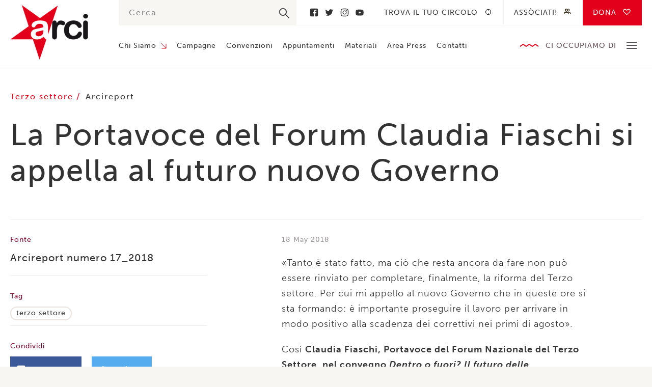

--- FILE ---
content_type: text/html; charset=UTF-8
request_url: https://www.arci.it/la-portavoce-del-forum-claudia-fiaschi-si-appella-al-futuro-nuovo-governo/
body_size: 7787
content:
<!doctype html>
<!--[if lt IE 9]> <html class="no-js lt-ie10 lt-ie9" xmlns:fb="http://ogp.me/ns/fb#"> <![endif]-->
<!--[if IE 9]> <html class="no-js lt-ie10" xmlns:fb="http://ogp.me/ns/fb#"> <![endif]-->
<!--[if gt IE 9]> <html class="no-js" xmlns:fb="http://ogp.me/ns/fb#"> <![endif]-->
<html class="no-js" lang="en-US">
  <head>
    <meta charset="utf-8">
    <meta http-equiv="x-ua-compatible" content="ie=edge">

    <!-- Set the viewport width to device width for mobile -->
    <meta name="viewport" content="width=device-width,initial-scale=1,maximum-scale=1">
    <meta name="apple-mobile-web-app-capable" content="yes">
    <meta name="apple-mobile-web-app-status-bar-style" content="black">

    
    <link rel="profile" href="http://gmpg.org/xfn/11">
    <link rel="pingback" href="https://www.arci.it/wp/xmlrpc.php">
    <link rel="shortcut icon" type="image/png" href="https://www.arci.it/app/themes/arci/assets/images/favicon.png" />
    <link rel="stylesheet" href="https://use.typekit.net/hhl4gns.css">
    
    <meta name="google-site-verification" content="uoo6-_FnRE1bRCX8bY3ZRNtNyuwAkaBafvSLXyp7_mY" />
    
    <meta name='robots' content='index, follow, max-image-preview:large, max-snippet:-1, max-video-preview:-1' />

	<!-- This site is optimized with the Yoast SEO plugin v19.0 - https://yoast.com/wordpress/plugins/seo/ -->
	<title>La Portavoce del Forum Claudia Fiaschi si appella al futuro nuovo Governo &ndash; Arci</title>
	<link rel="canonical" href="https://www.arci.it/la-portavoce-del-forum-claudia-fiaschi-si-appella-al-futuro-nuovo-governo/" />
	<meta property="og:locale" content="en_US" />
	<meta property="og:type" content="article" />
	<meta property="og:title" content="La Portavoce del Forum Claudia Fiaschi si appella al futuro nuovo Governo &ndash; Arci" />
	<meta property="og:description" content="«Tanto è stato fatto, ma ciò che resta ancora da fare non può essere rinviato per completare, finalmente, la riforma del Terzo settore. Per cui mi appello al nuovo Governo che in queste ore si sta formando: è importante proseguire il lavoro per arrivare in modo positivo alla scadenza dei correttivi nei primi di agosto». [&hellip;]" />
	<meta property="og:url" content="https://www.arci.it/la-portavoce-del-forum-claudia-fiaschi-si-appella-al-futuro-nuovo-governo/" />
	<meta property="og:site_name" content="Arci" />
	<meta property="article:publisher" content="https://www.facebook.com/IscrivitiallArci/" />
	<meta property="article:published_time" content="2018-05-18T13:02:27+00:00" />
	<meta property="article:modified_time" content="2018-05-28T10:40:04+00:00" />
	<meta property="og:image" content="https://www.arci.it/app/uploads/2018/05/fare_rete-1.jpg" />
	<meta property="og:image:width" content="1204" />
	<meta property="og:image:height" content="804" />
	<meta property="og:image:type" content="image/jpeg" />
	<meta name="twitter:card" content="summary_large_image" />
	<meta name="twitter:creator" content="@ArciNazionale" />
	<meta name="twitter:site" content="@ArciNazionale" />
	<script type="application/ld+json" class="yoast-schema-graph">{"@context":"https://schema.org","@graph":[{"@type":"WebSite","@id":"https://www.arci.it/#website","url":"https://www.arci.it/","name":"Arci","description":"","potentialAction":[{"@type":"SearchAction","target":{"@type":"EntryPoint","urlTemplate":"https://www.arci.it/?s={search_term_string}"},"query-input":"required name=search_term_string"}],"inLanguage":"en-US"},{"@type":"WebPage","@id":"https://www.arci.it/la-portavoce-del-forum-claudia-fiaschi-si-appella-al-futuro-nuovo-governo/#webpage","url":"https://www.arci.it/la-portavoce-del-forum-claudia-fiaschi-si-appella-al-futuro-nuovo-governo/","name":"La Portavoce del Forum Claudia Fiaschi si appella al futuro nuovo Governo &ndash; Arci","isPartOf":{"@id":"https://www.arci.it/#website"},"datePublished":"2018-05-18T13:02:27+00:00","dateModified":"2018-05-28T10:40:04+00:00","author":{"@id":"https://www.arci.it/#/schema/person/af1308ce3f63e7f21c181859e3abe677"},"breadcrumb":{"@id":"https://www.arci.it/la-portavoce-del-forum-claudia-fiaschi-si-appella-al-futuro-nuovo-governo/#breadcrumb"},"inLanguage":"en-US","potentialAction":[{"@type":"ReadAction","target":["https://www.arci.it/la-portavoce-del-forum-claudia-fiaschi-si-appella-al-futuro-nuovo-governo/"]}]},{"@type":"BreadcrumbList","@id":"https://www.arci.it/la-portavoce-del-forum-claudia-fiaschi-si-appella-al-futuro-nuovo-governo/#breadcrumb","itemListElement":[{"@type":"ListItem","position":1,"name":"Home","item":"https://www.arci.it/"},{"@type":"ListItem","position":2,"name":"La Portavoce del Forum Claudia Fiaschi si appella al futuro nuovo Governo"}]},{"@type":"Person","@id":"https://www.arci.it/#/schema/person/af1308ce3f63e7f21c181859e3abe677","name":"Redazione","image":{"@type":"ImageObject","inLanguage":"en-US","@id":"https://www.arci.it/#/schema/person/image/","url":"https://secure.gravatar.com/avatar/902c91d338b53df7b7786edd834bc02c?s=96&d=mm&r=g","contentUrl":"https://secure.gravatar.com/avatar/902c91d338b53df7b7786edd834bc02c?s=96&d=mm&r=g","caption":"Redazione"}}]}</script>
	<!-- / Yoast SEO plugin. -->


<link rel='dns-prefetch' href='//maps.googleapis.com' />
<link rel='dns-prefetch' href='//s.w.org' />
<link rel="alternate" type="application/rss+xml" title="Arci &raquo; La Portavoce del Forum Claudia Fiaschi si appella al futuro nuovo Governo Comments Feed" href="https://www.arci.it/la-portavoce-del-forum-claudia-fiaschi-si-appella-al-futuro-nuovo-governo/feed/" />
<link rel='stylesheet' id='wp-block-library-css'  href='https://www.arci.it/wp/wp-includes/css/dist/block-library/style.min.css?ver=5.9.3' type='text/css' media='all' />
<style id='global-styles-inline-css' type='text/css'>
body{--wp--preset--color--black: #000000;--wp--preset--color--cyan-bluish-gray: #abb8c3;--wp--preset--color--white: #ffffff;--wp--preset--color--pale-pink: #f78da7;--wp--preset--color--vivid-red: #cf2e2e;--wp--preset--color--luminous-vivid-orange: #ff6900;--wp--preset--color--luminous-vivid-amber: #fcb900;--wp--preset--color--light-green-cyan: #7bdcb5;--wp--preset--color--vivid-green-cyan: #00d084;--wp--preset--color--pale-cyan-blue: #8ed1fc;--wp--preset--color--vivid-cyan-blue: #0693e3;--wp--preset--color--vivid-purple: #9b51e0;--wp--preset--gradient--vivid-cyan-blue-to-vivid-purple: linear-gradient(135deg,rgba(6,147,227,1) 0%,rgb(155,81,224) 100%);--wp--preset--gradient--light-green-cyan-to-vivid-green-cyan: linear-gradient(135deg,rgb(122,220,180) 0%,rgb(0,208,130) 100%);--wp--preset--gradient--luminous-vivid-amber-to-luminous-vivid-orange: linear-gradient(135deg,rgba(252,185,0,1) 0%,rgba(255,105,0,1) 100%);--wp--preset--gradient--luminous-vivid-orange-to-vivid-red: linear-gradient(135deg,rgba(255,105,0,1) 0%,rgb(207,46,46) 100%);--wp--preset--gradient--very-light-gray-to-cyan-bluish-gray: linear-gradient(135deg,rgb(238,238,238) 0%,rgb(169,184,195) 100%);--wp--preset--gradient--cool-to-warm-spectrum: linear-gradient(135deg,rgb(74,234,220) 0%,rgb(151,120,209) 20%,rgb(207,42,186) 40%,rgb(238,44,130) 60%,rgb(251,105,98) 80%,rgb(254,248,76) 100%);--wp--preset--gradient--blush-light-purple: linear-gradient(135deg,rgb(255,206,236) 0%,rgb(152,150,240) 100%);--wp--preset--gradient--blush-bordeaux: linear-gradient(135deg,rgb(254,205,165) 0%,rgb(254,45,45) 50%,rgb(107,0,62) 100%);--wp--preset--gradient--luminous-dusk: linear-gradient(135deg,rgb(255,203,112) 0%,rgb(199,81,192) 50%,rgb(65,88,208) 100%);--wp--preset--gradient--pale-ocean: linear-gradient(135deg,rgb(255,245,203) 0%,rgb(182,227,212) 50%,rgb(51,167,181) 100%);--wp--preset--gradient--electric-grass: linear-gradient(135deg,rgb(202,248,128) 0%,rgb(113,206,126) 100%);--wp--preset--gradient--midnight: linear-gradient(135deg,rgb(2,3,129) 0%,rgb(40,116,252) 100%);--wp--preset--duotone--dark-grayscale: url('#wp-duotone-dark-grayscale');--wp--preset--duotone--grayscale: url('#wp-duotone-grayscale');--wp--preset--duotone--purple-yellow: url('#wp-duotone-purple-yellow');--wp--preset--duotone--blue-red: url('#wp-duotone-blue-red');--wp--preset--duotone--midnight: url('#wp-duotone-midnight');--wp--preset--duotone--magenta-yellow: url('#wp-duotone-magenta-yellow');--wp--preset--duotone--purple-green: url('#wp-duotone-purple-green');--wp--preset--duotone--blue-orange: url('#wp-duotone-blue-orange');--wp--preset--font-size--small: 13px;--wp--preset--font-size--medium: 20px;--wp--preset--font-size--large: 36px;--wp--preset--font-size--x-large: 42px;}.has-black-color{color: var(--wp--preset--color--black) !important;}.has-cyan-bluish-gray-color{color: var(--wp--preset--color--cyan-bluish-gray) !important;}.has-white-color{color: var(--wp--preset--color--white) !important;}.has-pale-pink-color{color: var(--wp--preset--color--pale-pink) !important;}.has-vivid-red-color{color: var(--wp--preset--color--vivid-red) !important;}.has-luminous-vivid-orange-color{color: var(--wp--preset--color--luminous-vivid-orange) !important;}.has-luminous-vivid-amber-color{color: var(--wp--preset--color--luminous-vivid-amber) !important;}.has-light-green-cyan-color{color: var(--wp--preset--color--light-green-cyan) !important;}.has-vivid-green-cyan-color{color: var(--wp--preset--color--vivid-green-cyan) !important;}.has-pale-cyan-blue-color{color: var(--wp--preset--color--pale-cyan-blue) !important;}.has-vivid-cyan-blue-color{color: var(--wp--preset--color--vivid-cyan-blue) !important;}.has-vivid-purple-color{color: var(--wp--preset--color--vivid-purple) !important;}.has-black-background-color{background-color: var(--wp--preset--color--black) !important;}.has-cyan-bluish-gray-background-color{background-color: var(--wp--preset--color--cyan-bluish-gray) !important;}.has-white-background-color{background-color: var(--wp--preset--color--white) !important;}.has-pale-pink-background-color{background-color: var(--wp--preset--color--pale-pink) !important;}.has-vivid-red-background-color{background-color: var(--wp--preset--color--vivid-red) !important;}.has-luminous-vivid-orange-background-color{background-color: var(--wp--preset--color--luminous-vivid-orange) !important;}.has-luminous-vivid-amber-background-color{background-color: var(--wp--preset--color--luminous-vivid-amber) !important;}.has-light-green-cyan-background-color{background-color: var(--wp--preset--color--light-green-cyan) !important;}.has-vivid-green-cyan-background-color{background-color: var(--wp--preset--color--vivid-green-cyan) !important;}.has-pale-cyan-blue-background-color{background-color: var(--wp--preset--color--pale-cyan-blue) !important;}.has-vivid-cyan-blue-background-color{background-color: var(--wp--preset--color--vivid-cyan-blue) !important;}.has-vivid-purple-background-color{background-color: var(--wp--preset--color--vivid-purple) !important;}.has-black-border-color{border-color: var(--wp--preset--color--black) !important;}.has-cyan-bluish-gray-border-color{border-color: var(--wp--preset--color--cyan-bluish-gray) !important;}.has-white-border-color{border-color: var(--wp--preset--color--white) !important;}.has-pale-pink-border-color{border-color: var(--wp--preset--color--pale-pink) !important;}.has-vivid-red-border-color{border-color: var(--wp--preset--color--vivid-red) !important;}.has-luminous-vivid-orange-border-color{border-color: var(--wp--preset--color--luminous-vivid-orange) !important;}.has-luminous-vivid-amber-border-color{border-color: var(--wp--preset--color--luminous-vivid-amber) !important;}.has-light-green-cyan-border-color{border-color: var(--wp--preset--color--light-green-cyan) !important;}.has-vivid-green-cyan-border-color{border-color: var(--wp--preset--color--vivid-green-cyan) !important;}.has-pale-cyan-blue-border-color{border-color: var(--wp--preset--color--pale-cyan-blue) !important;}.has-vivid-cyan-blue-border-color{border-color: var(--wp--preset--color--vivid-cyan-blue) !important;}.has-vivid-purple-border-color{border-color: var(--wp--preset--color--vivid-purple) !important;}.has-vivid-cyan-blue-to-vivid-purple-gradient-background{background: var(--wp--preset--gradient--vivid-cyan-blue-to-vivid-purple) !important;}.has-light-green-cyan-to-vivid-green-cyan-gradient-background{background: var(--wp--preset--gradient--light-green-cyan-to-vivid-green-cyan) !important;}.has-luminous-vivid-amber-to-luminous-vivid-orange-gradient-background{background: var(--wp--preset--gradient--luminous-vivid-amber-to-luminous-vivid-orange) !important;}.has-luminous-vivid-orange-to-vivid-red-gradient-background{background: var(--wp--preset--gradient--luminous-vivid-orange-to-vivid-red) !important;}.has-very-light-gray-to-cyan-bluish-gray-gradient-background{background: var(--wp--preset--gradient--very-light-gray-to-cyan-bluish-gray) !important;}.has-cool-to-warm-spectrum-gradient-background{background: var(--wp--preset--gradient--cool-to-warm-spectrum) !important;}.has-blush-light-purple-gradient-background{background: var(--wp--preset--gradient--blush-light-purple) !important;}.has-blush-bordeaux-gradient-background{background: var(--wp--preset--gradient--blush-bordeaux) !important;}.has-luminous-dusk-gradient-background{background: var(--wp--preset--gradient--luminous-dusk) !important;}.has-pale-ocean-gradient-background{background: var(--wp--preset--gradient--pale-ocean) !important;}.has-electric-grass-gradient-background{background: var(--wp--preset--gradient--electric-grass) !important;}.has-midnight-gradient-background{background: var(--wp--preset--gradient--midnight) !important;}.has-small-font-size{font-size: var(--wp--preset--font-size--small) !important;}.has-medium-font-size{font-size: var(--wp--preset--font-size--medium) !important;}.has-large-font-size{font-size: var(--wp--preset--font-size--large) !important;}.has-x-large-font-size{font-size: var(--wp--preset--font-size--x-large) !important;}
</style>
<link rel='stylesheet' id='contact-form-7-css'  href='https://www.arci.it/app/plugins/contact-form-7/includes/css/styles.css?ver=5.5.6.1' type='text/css' media='all' />
<link rel='stylesheet' id='glitch-app-css'  href='https://www.arci.it/app/themes/arci/dist/styles/app.css?ver=5.9.3' type='text/css' media='all' />
<script type='text/javascript' src='https://www.arci.it/app/themes/arci/assets/scripts/vendor/jquery.js?ver=5.9.3' id='jquery-js'></script>
<script type='text/javascript' id='cf7pp-redirect_method-js-extra'>
/* <![CDATA[ */
var ajax_object_cf7pp = {"ajax_url":"https:\/\/www.arci.it\/wp\/wp-admin\/admin-ajax.php","forms":"[\"30035|paypal\",\"30035|stripe\"]","path_paypal":"https:\/\/www.arci.it\/?cf7pp_paypal_redirect=","path_stripe":"https:\/\/www.arci.it\/?cf7pp_stripe_redirect=","method":"1"};
/* ]]> */
</script>
<script type='text/javascript' src='https://www.arci.it/app/plugins/contact-form-7-paypal-add-on-pro/assets/js/redirect_method.js?ver=2.9.6' id='cf7pp-redirect_method-js'></script>
<link rel="https://api.w.org/" href="https://www.arci.it/wp-json/" /><link rel="alternate" type="application/json" href="https://www.arci.it/wp-json/wp/v2/posts/3135" /><link rel="EditURI" type="application/rsd+xml" title="RSD" href="https://www.arci.it/wp/xmlrpc.php?rsd" />
<link rel="wlwmanifest" type="application/wlwmanifest+xml" href="https://www.arci.it/wp/wp-includes/wlwmanifest.xml" /> 
<meta name="generator" content="WordPress 5.9.3" />
<link rel='shortlink' href='https://www.arci.it/?p=3135' />
<link rel="alternate" type="application/json+oembed" href="https://www.arci.it/wp-json/oembed/1.0/embed?url=https%3A%2F%2Fwww.arci.it%2Fla-portavoce-del-forum-claudia-fiaschi-si-appella-al-futuro-nuovo-governo%2F" />
<link rel="alternate" type="text/xml+oembed" href="https://www.arci.it/wp-json/oembed/1.0/embed?url=https%3A%2F%2Fwww.arci.it%2Fla-portavoce-del-forum-claudia-fiaschi-si-appella-al-futuro-nuovo-governo%2F&#038;format=xml" />

    <!--[if lt IE 9]>
      <script src="//cdnjs.cloudflare.com/ajax/libs/html5shiv/3.6.2/html5shiv.js"></script>
      <script src="//cdnjs.cloudflare.com/ajax/libs/respond.js/1.1.0/respond.min.js"></script>
    <![endif]-->

  </head>

	<body class="post-template-default single single-post postid-3135 single-format-standard">
    
        
    <header class="site">
      <div class="row">
        <div class="medium-2 columns">
          <a href="https://www.arci.it/" class="header_logo">Arci</a>
        </div>
        <div class="medium-10 columns">
          <div class="header_container">
            <div class="container_top">
              <div class="top_search">
                <div class="container-search">
  <form role="search" method="get" id="searchform" autocomplete="off" action="https://www.arci.it/">
    <input type="text" value="" name="s" id="s" placeholder="Cerca"/>
    <input type="submit" id="searchsubmit" value="" />
  </form>
</div>              </div>
                              <div class="top_social">
                                      <a href="https://www.facebook.com/IscrivitiallArci/" title="Facebook">Facebook</a>
                                      <a href="https://twitter.com/ArciNazionale" title="Twitter">Twitter</a>
                                      <a href="https://www.instagram.com/arcinazionale/" title="Instagram">Instagram</a>
                                      <a href="https://www.youtube.com/channel/UC48eakDmuJJ3616Ba2orxgw?view_as=subscriber" title="Youtube">Youtube</a>
                                  </div>
                            <div class="top_nav">
                <nav class="secondary">
                  <div class="menu-secondary-container"><ul id="menu-secondary" class="clearfix"><li id="menu-item-4219" class="target menu-item menu-item-type-post_type menu-item-object-page menu-item-4219"><a href="https://www.arci.it/trova-il-tuo-circolo/">Trova il tuo circolo</a></li>
<li id="menu-item-3204" class="people menu-item menu-item-type-post_type menu-item-object-page menu-item-3204"><a href="https://www.arci.it/associati/">Assòciati!</a></li>
<li id="menu-item-30083" class="heart no-barba menu-item menu-item-type-post_type menu-item-object-page menu-item-30083"><a href="https://www.arci.it/dona/">Dona</a></li>
</ul></div>                </nav>
              </div>
            </div>
            <div class="container_bottom">
              <nav class="primary">
                <div class="menu-primary-container"><ul id="menu-primary" class="clearfix"><li id="menu-item-224" class="menu-item menu-item-type-post_type menu-item-object-page menu-item-has-children menu-item-224"><a href="https://www.arci.it/chi-siamo/">Chi Siamo</a>
<ul class="sub-menu">
	<li id="menu-item-1347" class="menu-item menu-item-type-post_type menu-item-object-page menu-item-1347"><a href="https://www.arci.it/chi-siamo/struttura/">Struttura</a></li>
	<li id="menu-item-32878" class="menu-item menu-item-type-post_type menu-item-object-page menu-item-32878"><a href="https://www.arci.it/chi-siamo/statuto/">Statuto</a></li>
	<li id="menu-item-3832" class="menu-item menu-item-type-post_type menu-item-object-page menu-item-3832"><a href="https://www.arci.it/chi-siamo/storia/">Storia</a></li>
	<li id="menu-item-1346" class="menu-item menu-item-type-post_type menu-item-object-page menu-item-1346"><a href="https://www.arci.it/chi-siamo/partner/">Partner</a></li>
	<li id="menu-item-1344" class="menu-item menu-item-type-post_type menu-item-object-page menu-item-1344"><a href="https://www.arci.it/chi-siamo/federazione/">Federazione</a></li>
</ul>
</li>
<li id="menu-item-223" class="menu-item menu-item-type-post_type menu-item-object-page menu-item-223"><a href="https://www.arci.it/campagne/">Campagne</a></li>
<li id="menu-item-855" class="menu-item menu-item-type-post_type menu-item-object-page menu-item-855"><a href="https://www.arci.it/convenzioni/">Convenzioni</a></li>
<li id="menu-item-854" class="menu-item menu-item-type-post_type menu-item-object-page menu-item-854"><a href="https://www.arci.it/appuntamenti/">Appuntamenti</a></li>
<li id="menu-item-853" class="menu-item menu-item-type-post_type menu-item-object-page menu-item-853"><a href="https://www.arci.it/materiali/">Materiali</a></li>
<li id="menu-item-852" class="menu-item menu-item-type-post_type menu-item-object-page menu-item-852"><a href="https://www.arci.it/area-press/">Area Press</a></li>
<li id="menu-item-851" class="menu-item menu-item-type-post_type menu-item-object-page menu-item-851"><a href="https://www.arci.it/contatti/">Contatti</a></li>
</ul></div>              </nav>
              <div class="bottom_area">
                <div class="area_title">Ci occupiamo di</div>
                <div class="area_toggle">
                  <span></span>
                  <span></span>
                  <span></span>
                </div>
                <nav class="area--header">
                  <div class="menu-ci-occupiamo-di-container"><ul id="menu-ci-occupiamo-di" class="clearfix"><li id="menu-item-1180" class="menu-item menu-item-type-post_type menu-item-object-page menu-item-1180"><a href="https://www.arci.it/piu-cultura-meno-paura/">Cultura</a></li>
<li id="menu-item-1179" class="menu-item menu-item-type-post_type menu-item-object-page menu-item-1179"><a href="https://www.arci.it/con-i-migranti/">Migranti</a></li>
<li id="menu-item-1177" class="menu-item menu-item-type-post_type menu-item-object-page menu-item-1177"><a href="https://www.arci.it/diritti/">Diritti</a></li>
<li id="menu-item-1175" class="menu-item menu-item-type-post_type menu-item-object-page menu-item-1175"><a href="https://www.arci.it/paese-solidale/">Paese Solidale</a></li>
<li id="menu-item-1176" class="menu-item menu-item-type-post_type menu-item-object-page menu-item-1176"><a href="https://www.arci.it/mondo/">Mondo</a></li>
<li id="menu-item-1178" class="menu-item menu-item-type-post_type menu-item-object-page menu-item-1178"><a href="https://www.arci.it/antimafia/">Antimafia</a></li>
</ul></div>                </nav>
              </div>
            </div>
          </div>
        </div>
      </div>
    </header>

    <header class="mobile">
      <div class="header_hamburger">
        <div class="hamburger_line"></div>
        <div class="hamburger_line"></div>
        <div class="hamburger_line"></div>
      </div>
      <a href="https://www.arci.it/" class="header_logo">Arci</a>
      <div class="header_search">
        <div class="search_button"></div>
        <div class="search_form">
          <div class="container-search">
  <form role="search" method="get" id="searchform" autocomplete="off" action="https://www.arci.it/">
    <input type="text" value="" name="s" id="s" placeholder="Cerca"/>
    <input type="submit" id="searchsubmit" value="" />
  </form>
</div>        </div>
      </div>
      <div class="header_nav">
        <nav class="mobile">
          <div class="menu-ci-occupiamo-di-container"><ul id="menu-ci-occupiamo-di-1" class="clearfix"><li class="menu-item menu-item-type-post_type menu-item-object-page menu-item-1180"><a href="https://www.arci.it/piu-cultura-meno-paura/">Cultura</a></li>
<li class="menu-item menu-item-type-post_type menu-item-object-page menu-item-1179"><a href="https://www.arci.it/con-i-migranti/">Migranti</a></li>
<li class="menu-item menu-item-type-post_type menu-item-object-page menu-item-1177"><a href="https://www.arci.it/diritti/">Diritti</a></li>
<li class="menu-item menu-item-type-post_type menu-item-object-page menu-item-1175"><a href="https://www.arci.it/paese-solidale/">Paese Solidale</a></li>
<li class="menu-item menu-item-type-post_type menu-item-object-page menu-item-1176"><a href="https://www.arci.it/mondo/">Mondo</a></li>
<li class="menu-item menu-item-type-post_type menu-item-object-page menu-item-1178"><a href="https://www.arci.it/antimafia/">Antimafia</a></li>
</ul></div>        </nav>
      </div>
      <div class="header_hamburger-nav">
        <nav class="hamburger">
          <div class="menu-mobile-container"><ul id="menu-mobile" class="clearfix"><li id="menu-item-4345" class="menu-item menu-item-type-post_type menu-item-object-page menu-item-has-children menu-item-4345"><a href="https://www.arci.it/chi-siamo/">Chi Siamo</a>
<ul class="sub-menu">
	<li id="menu-item-4346" class="menu-item menu-item-type-post_type menu-item-object-page menu-item-4346"><a href="https://www.arci.it/chi-siamo/struttura/">Struttura</a></li>
	<li id="menu-item-4347" class="menu-item menu-item-type-post_type menu-item-object-page menu-item-4347"><a href="https://www.arci.it/chi-siamo/storia/">Storia</a></li>
	<li id="menu-item-4348" class="menu-item menu-item-type-post_type menu-item-object-page menu-item-4348"><a href="https://www.arci.it/chi-siamo/partner/">Partner</a></li>
	<li id="menu-item-4350" class="menu-item menu-item-type-post_type menu-item-object-page menu-item-4350"><a href="https://www.arci.it/chi-siamo/federazione/">Federazione</a></li>
</ul>
</li>
<li id="menu-item-4351" class="menu-item menu-item-type-post_type menu-item-object-page menu-item-4351"><a href="https://www.arci.it/campagne/">Campagne</a></li>
<li id="menu-item-4352" class="menu-item menu-item-type-post_type menu-item-object-page menu-item-4352"><a href="https://www.arci.it/convenzioni/">Convenzioni</a></li>
<li id="menu-item-4353" class="menu-item menu-item-type-post_type menu-item-object-page menu-item-4353"><a href="https://www.arci.it/appuntamenti/">Appuntamenti</a></li>
<li id="menu-item-4354" class="menu-item menu-item-type-post_type menu-item-object-page menu-item-4354"><a href="https://www.arci.it/materiali/">Materiali</a></li>
<li id="menu-item-4355" class="menu-item menu-item-type-post_type menu-item-object-page menu-item-4355"><a href="https://www.arci.it/area-press/">Area Press</a></li>
<li id="menu-item-4357" class="fixed menu-item menu-item-type-post_type menu-item-object-page menu-item-4357"><a href="https://www.arci.it/associati/">Assòciati!</a></li>
<li id="menu-item-4358" class="menu-item menu-item-type-post_type menu-item-object-page menu-item-4358"><a href="https://www.arci.it/trova-il-tuo-circolo/">Trova il tuo circolo</a></li>
<li id="menu-item-30084" class="menu-item menu-item-type-post_type menu-item-object-page menu-item-30084"><a href="https://www.arci.it/dona/">Donazioni</a></li>
<li id="menu-item-4356" class="menu-item menu-item-type-post_type menu-item-object-page menu-item-4356"><a href="https://www.arci.it/contatti/">Contatti</a></li>
</ul></div>        </nav>
      </div>
    </header>

    <div id="glitch-content-wrap">
      <div class="glitch-content">
        
        
        
    
  <section class="single article">
    <div class="row">
      <div class="medium-12 columns">
        <div class="single_taxonomy">
          <div class="taxonomy_area">
                                          <a class="area_single" href="/area-tematica/terzo-settore" title="Terzo settore">
                  Terzo settore                </a>
                                    </div>
          <div class="taxonomy_category">
            <ul class="post-categories">
	<li><a href="https://www.arci.it/categoria/arcireport/" rel="category tag">Arcireport</a></li></ul>          </div>
        </div>
        <h1 class="single_title">La Portavoce del Forum Claudia Fiaschi si appella al futuro nuovo Governo</h1>
      </div>
    </div>
    <div class="row">
      <div class="large-4 columns">
        <aside class="single_side">
                                <div class="side_source">
              <div class="source_label">Fonte</div>
                              <div class="source_name">Arcireport numero 17_2018</div>                            <!-- <a class="author_name" href="" title=""></a> -->
            </div>
                                          <div class="side_tag">
              <div class="tag_label">Tag</div>
              <div class="tag_container">
                <a class="button-tag" href="/tag/terzo-settore" title="terzo settore">terzo settore</a>              </div>
            </div>
                    <div class="side_share">
            <div class="share_label">Condividi</div>
            <div class="share_container">
              <a class="container_social facebook" href="https://www.facebook.com/share.php?u=https://www.arci.it/la-portavoce-del-forum-claudia-fiaschi-si-appella-al-futuro-nuovo-governo/" target="_blank">Facebook</a>
              <a class="container_social twitter" href="https://twitter.com/share?url=https://www.arci.it/la-portavoce-del-forum-claudia-fiaschi-si-appella-al-futuro-nuovo-governo/&amp;text=La Portavoce del Forum Claudia Fiaschi si appella al futuro nuovo Governo" target="_blank">Twitter</a>
              <a class="container_social whatsapp" href="whatsapp://send?text=La Portavoce del Forum Claudia Fiaschi si appella al futuro nuovo Governo - https://www.arci.it/la-portavoce-del-forum-claudia-fiaschi-si-appella-al-futuro-nuovo-governo/" data-action="share/whatsapp/share">
                <svg viewBox="0 0 16 16" xmlns="http://www.w3.org/2000/svg" fill-rule="evenodd" clip-rule="evenodd" stroke-linejoin="round" stroke-miterlimit="1.414"><path d="M11.665 9.588c-.2-.1-1.177-.578-1.36-.644-.182-.067-.315-.1-.448.1-.132.197-.514.643-.63.775-.116.13-.232.14-.43.05-.2-.1-.842-.31-1.602-.99-.592-.53-.99-1.18-1.107-1.38-.116-.2-.013-.31.087-.41.09-.09.2-.23.3-.35.098-.12.13-.2.198-.33.066-.14.033-.25-.017-.35-.05-.1-.448-1.08-.614-1.47-.16-.39-.325-.34-.448-.34-.115-.01-.248-.01-.38-.01-.134 0-.35.05-.532.24-.182.2-.696.68-.696 1.65s.713 1.91.812 2.05c.1.13 1.404 2.13 3.4 2.99.476.2.846.32 1.136.42.476.15.91.13 1.253.08.383-.06 1.178-.48 1.344-.95.17-.47.17-.86.12-.95-.05-.09-.18-.14-.38-.23M8.04 14.5h-.01c-1.18 0-2.35-.32-3.37-.92l-.24-.143-2.5.65.67-2.43-.16-.25c-.66-1.05-1.01-2.26-1.01-3.506 0-3.63 2.97-6.59 6.628-6.59 1.77 0 3.43.69 4.68 1.94 1.25 1.24 1.94 2.9 1.94 4.66-.003 3.63-2.973 6.59-6.623 6.59M13.68 2.3C12.16.83 10.16 0 8.03 0 3.642 0 .07 3.556.067 7.928c0 1.397.366 2.76 1.063 3.964L0 16l4.223-1.102c1.164.63 2.474.964 3.807.965h.004c4.39 0 7.964-3.557 7.966-7.93 0-2.117-.827-4.11-2.33-5.608"/></svg>
              </a>
            </div>
          </div>
        </aside>
      </div>
      <div class="large-6 large-offset-1 columns end">
        <article class="single_article">
          <div class="article_date">18 May 2018</div>
                              <div class="article_content general-text">
            <p>«Tanto è stato fatto, ma ciò che resta ancora da fare non può essere rinviato per completare, finalmente, la riforma del Terzo settore. Per cui mi appello al nuovo Governo che in queste ore si sta formando: è importante proseguire il lavoro per arrivare in modo positivo alla scadenza dei correttivi nei primi di agosto».</p>
<p>Così <strong>Claudia Fiaschi, Portavoce del Forum Nazionale del Terzo Settore, nel convegno <em>Dentro o fuori? Il futuro delle associazioni del Terzo settore dopo la riforma</em>,</strong> che si è svolto nei giorni scorsi a Lucca nell’ambito del Festival Italiano del Volontariato 2018.</p>
<p>«I correttivi in discussione agli attuali decreti attuativi &#8211; spiega Fiaschi &#8211; sono dirimenti per orientare i soggetti del Terzo settore e dare gambe a una riforma che il nostro mondo aspettava da anni. Chiediamo quindi di considerarli prioritari nell’agenda politica del nuovo Governo perché siamo consapevoli della delicatezza che questi temi, in primis quello relativo al nuovo regime fiscale, rappresentano per i nostri enti».</p>
<p>«<strong>Oggi il Terzo settore</strong> &#8211; conclude Fiaschi &#8211; <strong>è pronto per giocarsi le sfide della riforma ma chiede di avere certezze</strong>».</p>
<p>Fiaschi si è poi rivolta  al mondo associativo invitandolo «a fare squadra anche con le istituzioni locali in maniera tale da costruire strategie virtuose in cui l’intervento pubblico e quello del Terzo settore possano realizzare le condizioni per un nuovo ed efficace universalismo del welfare».</p>
          </div>
                  </article>
      </div>
    </div>
      </section>

          <footer>
            <div class="row">
              <div class="large-2 medium-3 columns">
                <a href="https://www.arci.it/" class="footer_logo">Arci</a>
              </div>
              <div class="large-8 medium-6 columns">
                <div class="footer_text">
                  <p>Via dei Monti di Pietralata 16 &#8211; 00157 Roma – P.IVA: 04304141007 | REA: RM-1629967</p>
<p>La Direzione nazionale Arci</p>
                </div>
              </div>
              <div class="large-2 medium-3 columns end">
                <div class="footer_copy">
                  © Arci 2026                </div>
                <a href="https://nois3.it" target="_blank" class="footer_nois3">
                  Designed with <span>♥️</span> by nois3
                </a>
              </div>
            </div>
            <nav class="footer">
              <div class="menu-footer-container"><ul id="menu-footer" class="clearfix"><li id="menu-item-10909" class="menu-item menu-item-type-custom menu-item-object-custom menu-item-10909"><a href="http://portale.arci.it">Accedi al portale</a></li>
<li id="menu-item-11910" class="menu-item menu-item-type-post_type menu-item-object-page menu-item-11910"><a href="https://www.arci.it/trasparenza/">Trasparenza</a></li>
<li id="menu-item-30443" class="menu-item menu-item-type-post_type menu-item-object-page menu-item-30443"><a href="https://www.arci.it/codice-di-condotta-psas/">Codice di Condotta PSAS</a></li>
<li id="menu-item-4286" class="menu-item menu-item-type-post_type menu-item-object-page menu-item-4286"><a href="https://www.arci.it/cookie-policy/">Cookie policy</a></li>
<li id="menu-item-32942" class="menu-item menu-item-type-post_type menu-item-object-page menu-item-32942"><a href="https://www.arci.it/lavora-con-noi/">Lavora con noi</a></li>
<li id="menu-item-4283" class="menu-item menu-item-type-post_type menu-item-object-page menu-item-4283"><a href="https://www.arci.it/contatti/">Contatti</a></li>
</ul></div>            </nav>
          </footer>
        </div>
      </div>
    <script type='text/javascript' src='https://www.arci.it/wp/wp-includes/js/dist/vendor/regenerator-runtime.min.js?ver=0.13.9' id='regenerator-runtime-js'></script>
<script type='text/javascript' src='https://www.arci.it/wp/wp-includes/js/dist/vendor/wp-polyfill.min.js?ver=3.15.0' id='wp-polyfill-js'></script>
<script type='text/javascript' id='contact-form-7-js-extra'>
/* <![CDATA[ */
var wpcf7 = {"api":{"root":"https:\/\/www.arci.it\/wp-json\/","namespace":"contact-form-7\/v1"}};
/* ]]> */
</script>
<script type='text/javascript' src='https://www.arci.it/app/plugins/contact-form-7/includes/js/index.js?ver=5.5.6.1' id='contact-form-7-js'></script>
<script type='text/javascript' src='https://www.arci.it/app/themes/arci/assets/scripts/vendor/slick.js?ver=5.9.3' id='glitch-slick-js'></script>
<script type='text/javascript' src='https://www.arci.it/app/themes/arci/assets/scripts/vendor/sticky.js?ver=5.9.3' id='glitch-sticky-js'></script>
<script type='text/javascript' src='https://www.arci.it/app/themes/arci/assets/scripts/vendor/lodash.js?ver=5.9.3' id='glitch-lodash-js'></script>
<script type='text/javascript' src='https://www.arci.it/app/themes/arci/assets/scripts/vendor/handlebars.js?ver=5.9.3' id='glitch-handlebars-js'></script>
<script type='text/javascript' src='https://www.arci.it/app/themes/arci/assets/scripts/vendor/markerclusterer.js?ver=5.9.3' id='glitch-markerclusterer-js'></script>
<script type='text/javascript' src='https://maps.googleapis.com/maps/api/js?key=AIzaSyAE09HY-ijA1isHkB-tyfxHDN_C3dICZzQ&#038;ver=5.9.3' id='glitch-gmaps-js'></script>
<script type='text/javascript' src='https://www.arci.it/app/themes/arci/assets/scripts/app.js?ver=5.9.3' id='glitch-app-js'></script>
  </body>
</html>

--- FILE ---
content_type: image/svg+xml
request_url: https://www.arci.it/app/themes/arci/dist/images/facebook.svg
body_size: 256
content:
<svg width="17" height="17" xmlns="http://www.w3.org/2000/svg"><path d="M14.45.85H2.55c-.935 0-1.7.765-1.7 1.7v11.9c0 .936.765 1.7 1.7 1.7H8.5V10.2H6.8V8.096h1.7V6.354c0-1.84 1.03-3.132 3.201-3.132l1.533.002v2.214h-1.018c-.845 0-1.166.634-1.166 1.223v1.436h2.183L12.75 10.2h-1.7v5.95h3.4c.935 0 1.7-.764 1.7-1.7V2.55c0-.935-.765-1.7-1.7-1.7z" fill="#333"/></svg>